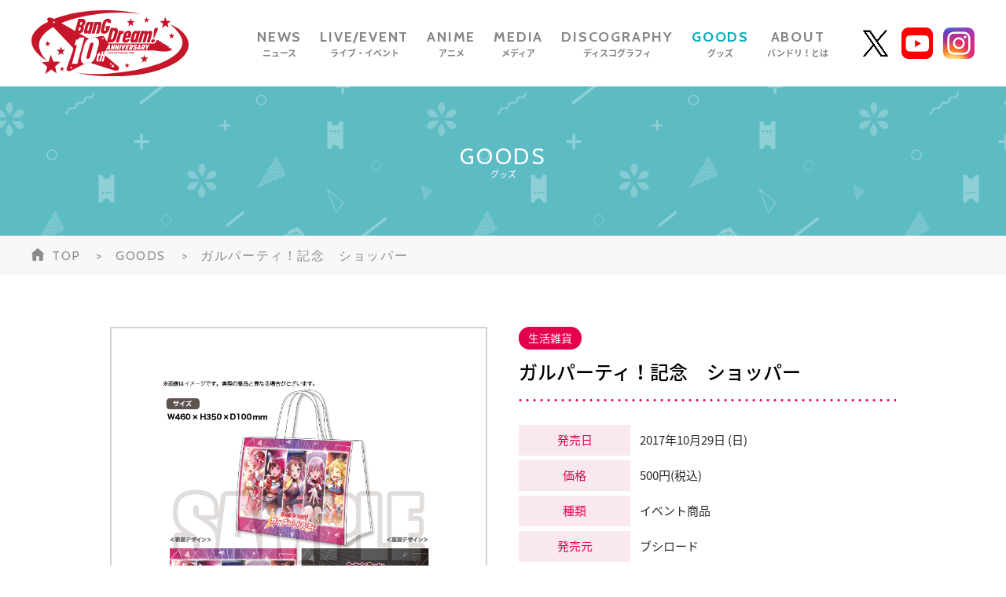

--- FILE ---
content_type: text/html; charset=UTF-8
request_url: https://bang-dream.com/goods/837
body_size: 4207
content:
<!DOCTYPE html>
<html lang="ja">
<head>
    

    <!-- Google Tag Manager -->
    <script>(function(w,d,s,l,i){w[l]=w[l]||[];w[l].push({'gtm.start':new Date().getTime(),event:'gtm.js'});var f=d.getElementsByTagName(s)[0],j=d.createElement(s),dl=l!='dataLayer'?'&l='+l:'';j.async=true;j.src='https://www.googletagmanager.com/gtm.js?id='+i+dl;f.parentNode.insertBefore(j,f);})(window,document,'script','dataLayer','GTM-P2DFL4T');</script>
    <!-- End Google Tag Manager -->

    
<meta charset="utf-8"><meta content="IE=edge" http-equiv="X-UA-Compatible">
<title>ガルパーティ！記念　ショッパー | BanG Dream!（バンドリ！）公式サイト</title>
<meta name="description" content="ガルパーティ！記念　ショッパーのご案内。"/>
<meta name="keywords" content="株式会社ブシロード,ブシロード,ブシモ,バンドリ！ ガールズバンドパーティ！,ガルパ,BanG Dream!,Poppin&#039;Party,ポピパ,Afterglow,アフターグロウ,Pastel＊Palettes,パスパレ,Roselia,ロゼリア,ハロー、ハッピーワールド！,ハロハピ,Morfonica,モニカ,RAISE A SUILEN,RAS,MyGO!!!!!,マイゴ,Ave Mujica,アヴェムジカ,ガルパーティ！記念　ショッパー"/>
<meta name="viewport" content="width=device-width,initial-scale=1.0,minimum-scale=1.0,user-scalable=no">
<meta name="format-detection" content="telephone=no, email=no, address=no">
<link href="/favicon.ico?1756376030" rel="shortcut icon" type="image/x-icon"><link rel="apple-touch-icon-precomposed" href="/img/apple-touch-icon.png"/>
<link rel="alternate" type="application/rss+xml" title="BanG Dream!（バンドリ！）公式サイト" href="https://bang-dream.com/feed.rss" />
<meta property="og:title" content="ガルパーティ！記念　ショッパー | BanG Dream!（バンドリ！）公式サイト"/>
<meta property="og:type" content="article"/>
<meta property="og:url" content="https://bang-dream.com/goods/837"/>
<meta property="og:image" content="https://s3-ap-northeast-1.amazonaws.com/bang-dream-portal/766fb966-f41c-4534-8326-3ab69bda6eb9.png"/>
<meta property="og:site_name" content="BanG Dream!（バンドリ！）公式サイト"/>
<meta property="og:description" content="ガルパーティ！記念　ショッパーのご案内。"/>
<meta name="twitter:card" content="summary_large_image">
<meta name="twitter:site" content="@bang_dream_info">
<meta property="fb:app_id" content="341248226280407"/>
<!--[if lte IE 9]><script src="../js/lib/html5shiv-printshiv.min.js"></script><![endif]-->

<link href="/goods/837" rel="canonical">
<link href="//fonts.googleapis.com/css?family=Montserrat:400,700" rel="stylesheet">
<link rel="stylesheet" href="/css/swiper.min.css?1756375688"><link rel="stylesheet" href="/css/styles.css?1756375738"></head>
<body>
<!-- Google Tag Manager (noscript) -->
<noscript><iframe src="https://www.googletagmanager.com/ns.html?id=GTM-P2DFL4T" height="0" width="0" style="display:none;visibility:hidden"></iframe></noscript>
<!-- End Google Tag Manager (noscript) -->

<header class="header js-header">
    <div class="headerContainerWrap js-header-main">
        <div class="headerContainer layoutContainer ">
            <div class="headerLogoContainer">
                <p class="headerLogo">
                    <a href="/"><img src="/img/logo-10th.svg" alt="BangDream! 10th Anniversary"></a>
                </p>
            </div>
            <nav class="headerNavigationContainer">
               <ul class="js-headerNav headerNavigation">
                    <li class="headerNavNews ">
                        <a href="/news">
                            <span class="fontEn">NEWS</span>
                            <span class="fontJa">ニュース</span>
                        </a>
                    </li>
                    <li class="headerNavEvent ">
                        <a href="/events">
                            <span class="fontEn">LIVE/EVENT</span>
                            <span class="fontJa">ライブ・イベント</span>
                        </a>
                    </li>
                    <li class="headerNavAnime ">
                        <a href="/anime">
                            <span class="fontEn">ANIME</span>
                            <span class="fontJa">アニメ</span>
                        </a>
                    </li>
                    <li class="headerNavMedia ">
                        <a href="/media">
                            <span class="fontEn">MEDIA</span>
                            <span class="fontJa">メディア</span>
                        </a>
                    </li>
                    <li class="headerNavDiscography ">
                        <a href="/discographies">
                            <span class="fontEn">DISCOGRAPHY</span>
                            <span class="fontJa">ディスコグラフィ</span>
                        </a>
                    </li>
                    <li class="headerNavGoods current">
                        <a href="/goods">
                            <span class="fontEn">GOODS</span>
                            <span class="fontJa">グッズ</span>
                        </a>
                    </li>
                    <li class="headerNavAbout ">
                        <a href="/about">
                            <span class="fontEn">ABOUT</span>
                            <span class="fontJa">バンドリ！とは</span>
                        </a>
                    </li>
                </ul>
            </nav>
            <nav class="headerMediaNavigationContainer">
                <ul class="headerMediaNavigation">
                    <li class="headerNavTwitter">
                        <a href="https://twitter.com/bang_dream_info" target="_blank"><img src="/img/buttons/X_black.png" alt="X"></a>
                    </li>
                    <li class="headerNavYoutube">
                        <a href="https://www.youtube.com/channel/UCN-bFIdJM0gQlgX7h6LKcZA" target="_blank"><img src="/img/icons/youtube.png" alt="youtube"></a>
                    </li>
                    <li class="headerNavInstagram">
                        <a href="https://www.instagram.com/bang_dream_official_/" target="_blank"><img src="/img/icons/instagram.png" alt="instagram"></a>
                    </li>
                </ul>
            </nav>
        </div>
    </div>
    <a href="#spHeaderNav" class="spHeaderToggleNavigation js-toggleHeaderNav collapsed" data-toggle="collapse">
        <span class="menuBtnLine"></span>
        <span class="menuBtnLine"></span>
        <span class="menuBtnLine"></span>
    </a>
    <nav id="spHeaderNav" class="spHeaderNavigationContainer js-spHeaderNav collapse collapsed">
        <ul class="spHeaderNavigation js-pageNavigation" id="pageNavigation-0">
            <li class="">
                <a href="/news">NEWS</a>
            </li>
            <li class="">
                <a href="/events">LIVE/EVENT</a>
            </li>
            <li class="">
                <a href="/anime">ANIME</a>
            </li>
            <li class="">
                <a href="/media">MEDIA</a>
            </li>
            <li class="">
                <a href="/discographies">DISCOGRAPHY</a>
            </li>
            <li class="current">
                <a href="/goods">GOODS</a>
            </li>
            <li class="">
                <a href="/about">ABOUT</a>
            </li>
        </ul>
    </nav>
</header>

<div class="pageWrap pageGoods layoutContainer js-pageWrap">
    <main class="pageMain">
        <header class="pageMainHeader goodsHeader">
            <p class="pageTitle">
                <span class="fontEn">GOODS</span>
                <span class="fontJa">グッズ</span>
            </p>
        </header>
        <div class="breadcrumbWrapper js-breadcrumb">
    <ol class="breadcrumb">
        <li class="home"><a href="/">TOP</a></li>
                    <li><a href="/goods">GOODS</a></li>
                <li class="active">ガルパーティ！記念　ショッパー</li>
    </ol>
</div>
        <div class="pageMainContents pageDetail">
            <div class="pageDetail2columnWrap">
                <div class="pageDetail2columnImageArea">
                    <figure class="pageDetail2columnImage">
                    <img src="https://s3-ap-northeast-1.amazonaws.com/bang-dream-portal/766fb966-f41c-4534-8326-3ab69bda6eb9.png" alt="">
                    </figure>
                </div>
                <div class="pageDetail2columnInfoArea">
                    <span class="itemCatLabel">生活雑貨</span>
                    <h1 class="pageDetailTitle">ガルパーティ！記念　ショッパー</h1>
                    <div class="itemInfoArea">
                                                    <div class="itemInfoRow">
                                <div class="itemInfoColumnTitle">発売日</div>
                                <div class="itemInfoColumnData">
                                    2017年10月29日 (日)                                </div>
                            </div>
                                                                            <div class="itemInfoRow">
                                <div class="itemInfoColumnTitle">価格</div>
                                <div class="itemInfoColumnData">
                                    500円(税込)                                </div>
                            </div>
                                                                                                    <div class="itemInfoRow">
                                <div class="itemInfoColumnTitle">種類</div>
                                <div class="itemInfoColumnData">イベント商品</div>
                            </div>
                                                                            <div class="itemInfoRow">
                                <div class="itemInfoColumnTitle">発売元</div>
                                <div class="itemInfoColumnData">ブシロード</div>
                            </div>
                                                <div class="toEcShopBtnWrap">
                                                    </div>
                    </div>
                </div>
            </div>
            <article class="wysiwygContent">
                            </article>
            <ul class="articleSns">
                <li>
                    <span class="footerSnsTitle">SHARE</span>
                </li>
                <li>
                    <a href="https://twitter.com/" target="_blank" onclick="window.open(&#039;http://twitter.com/intent/tweet?text=%E3%82%AC%E3%83%AB%E3%83%91%E3%83%BC%E3%83%86%E3%82%A3%EF%BC%81%E8%A8%98%E5%BF%B5%E3%80%80%E3%82%B7%E3%83%A7%E3%83%83%E3%83%91%E3%83%BC%0Ahttps%3A%2F%2Fbang-dream.com%2Fgoods%2F837&#039;,
                       &#039;tweetwindow&#039;,
                       &#039;width=550, height=450, personalbar=0, toolbar=0, scrollbars=1, resizable=1&#039;); return false;"><img src="/img/buttons/X_black.png"/></a>                </li>
                <li>
                    <a href="https://www.facebook.com/dialog/share?app_id=341248226280407&amp;href=https%3A%2F%2Fbang-dream.com%2Fgoods%2F837" target="_blank"><img src="/img/buttons/facebook.png"/></a>                </li>
                <li>
                    <a href="https://social-plugins.line.me/lineit/share?url=https%3A%2F%2Fbang-dream.com%2Fgoods%2F837&amp;text=%E3%82%AC%E3%83%AB%E3%83%91%E3%83%BC%E3%83%86%E3%82%A3%EF%BC%81%E8%A8%98%E5%BF%B5%E3%80%80%E3%82%B7%E3%83%A7%E3%83%83%E3%83%91%E3%83%BC" target="_blank"><img src="/img/buttons/line.png"/></a>                </li>
            </ul>
            <nav class="pageDetailPaging">
                <div class="pageDetailPagingPrev">
                                            <a href="/goods/836"><img src="/img/buttons/paging-arrow-single-page.png" alt="ガルパーティ！記念　クリアファイルホルダー"></a>                                    </div>
                <div class="pageDetailPagingToIndex">
                    <a href="/goods">BACK</a>                </div>
                <div class="pageDetailPagingNext">
                                            <a href="/goods/838"><img src="/img/buttons/paging-arrow-single-page.png" alt="バンドリ！ ガールズバンドパーティ！　A4クリアファイルver.2（全5種）"></a>                                    </div>
            </nav>
        </div>
    </main>
</div>
<footer class="footer">
    <section class="footerBgSection">
        
    <!-- TODO: TODO: HTML mapping for フッター背景画像 (PC用画像) -->
    <img src="https://s3-ap-northeast-1.amazonaws.com/bang-dream-portal/3d2eb66d-5417-4146-b61a-652f9191608e.jpg" class="isPc" alt="">    <!-- TODO: HTML mapping for フッター背景画像 (SP用画像) -->
    <img src="https://s3-ap-northeast-1.amazonaws.com/bang-dream-portal/4d1eeb53-c986-4848-8e49-ba0d92813862.jpg" class="isSp" alt="">    </section>
    <section class="footerNavSection">
        <div class="footerTwitterBlock">
            <h2 class="footerTwitterTitle">
                <img src="/img/icons/star-white.png"/>
                Official X
                <img src="/img/icons/star-white.png"/>
            </h2>
            <ul class="footerTwitterList">
                <li>
                    <a href="https://twitter.com/bang_dream_info" target="_blank">
                        <div class="twitterImgArea">
                                                            <img src="https://s3-ap-northeast-1.amazonaws.com/bang-dream-portal/768950b5-1471-4a92-8101-63d616e0bace.png" alt="">
                                                    </div>
                        <div class="twitterTextArea">
                            <span class="twitterName">BanG Dream!（バンドリ！）公式</span>
                            <span class="twitterAccount">@bang_dream_info</span>
                        </div>
                    </a>
                </li>
                <li>
                    <a href="https://twitter.com/bang_dream_gbp" target="_blank">
                        <div class="twitterImgArea">
                                                            <img src="https://s3-ap-northeast-1.amazonaws.com/bang-dream-portal/692098e4-7c8f-4c42-9f90-bf2c9c0b07f8.png" alt="">
                                                    </div>
                        <div class="twitterTextArea">
                            <span class="twitterName">バンドリ！ ガールズバンドパーティ！</span>
                            <span class="twitterAccount">@bang_dream_gbp</span>
                        </div>
                    </a>
                </li>
            </ul>
        </div>
        <ul class="footerSns">
            <li>
                <span class="footerSnsTitle">SHARE</span>
            </li>
            <li>
                <a href="https://twitter.com/" target="_blank" onclick="window.open(&#039;http://twitter.com/intent/tweet?text=BanG+Dream%21%EF%BC%88%E3%83%90%E3%83%B3%E3%83%89%E3%83%AA%EF%BC%81%EF%BC%89%E5%85%AC%E5%BC%8F%E3%82%B5%E3%82%A4%E3%83%88%0Ahttps%3A%2F%2Fbang-dream.com%2F&#039;,
                       &#039;tweetwindow&#039;,
                       &#039;width=550, height=450, personalbar=0, toolbar=0, scrollbars=1, resizable=1&#039;); return false;"><img src="/img/buttons/X_white.png"/></a>            </li>
            <li>
                <a href="https://www.facebook.com/dialog/share?app_id=341248226280407&amp;href=https%3A%2F%2Fbang-dream.com%2F" target="_blank"><img src="/img/buttons/facebook.png"/></a>            </li>
            <li>
                <a href="https://social-plugins.line.me/lineit/share?url=https%3A%2F%2Fbang-dream.com%2F&amp;text=BanG+Dream%21%EF%BC%88%E3%83%90%E3%83%B3%E3%83%89%E3%83%AA%EF%BC%81%EF%BC%89%E5%85%AC%E5%BC%8F%E3%82%B5%E3%82%A4%E3%83%88" target="_blank"><img src="/img/buttons/line.png"/></a>            </li>
        </ul>
        <div class="footerLogo">
            <a href="/">
                <img src="/img/footer-logo-white.png"/>
                <img src="/img/footer-logo.png" class="hoverImg" />
            </a>
        </div>
        <ul class="footerRelatedLinks">
            <li>
                <a href="https://bushiroad.com/" target="_blank">
                    <img src="/img/buttons/logo-bushiroad.png"/>
                </a>
            </li>
            <li>
                <a href="https://bushiroad-music.com/" target="_blank">
                    <img src="/img/buttons/logo-bushiroad-music.png"/>
                </a>
            </li>
        </ul>
        <div class="footerLangLinks">
            <a href="/">JP</a>
            <a href="https://en.bang-dream.com/" target="_blank">EN</a>
        </div>
        <div class="footerGuidelineLink">
            <a href="/bdp-guideline">「BanG Dream!（バンドリ！）」著作物利用に関するガイドライン</a>　　<br class="isSp"><a href="https://bushiroad.co.jp/privacy" target="_blank">プライバシーポリシー</a>
        </div>
        <p class="footerCopyright"><span>掲載の記事・写真・イラスト等の<br class="isSp">すべてのコンテンツの無断複写・転載を禁じます。</span><span>©BanG Dream! Project</span></p>
        <div class="pagetop"><a class="footerPageTop js-pageTop"><img src="/img/buttons/pagetop.png"/></a></div>
    </section>
</footer>
<script src="/js/lib/jquery.min.js?1756375748"></script><script src="/js/lib/bootstrap.min.js?1756375748"></script><script src="/js/lib/swiper.jquery.min.js?1756375748"></script><script src="/js/lib/jquery.matchHeight-min.js?1756375748"></script><script src="/js/lib/js.cookie-2.2.0.min.js?1756375748"></script><script src="/js/gmap.js?1756375748"></script><script src="/js/blogparts.js?1756375748"></script><script src="/js/common.js?1756375748"></script></body>
</html>
